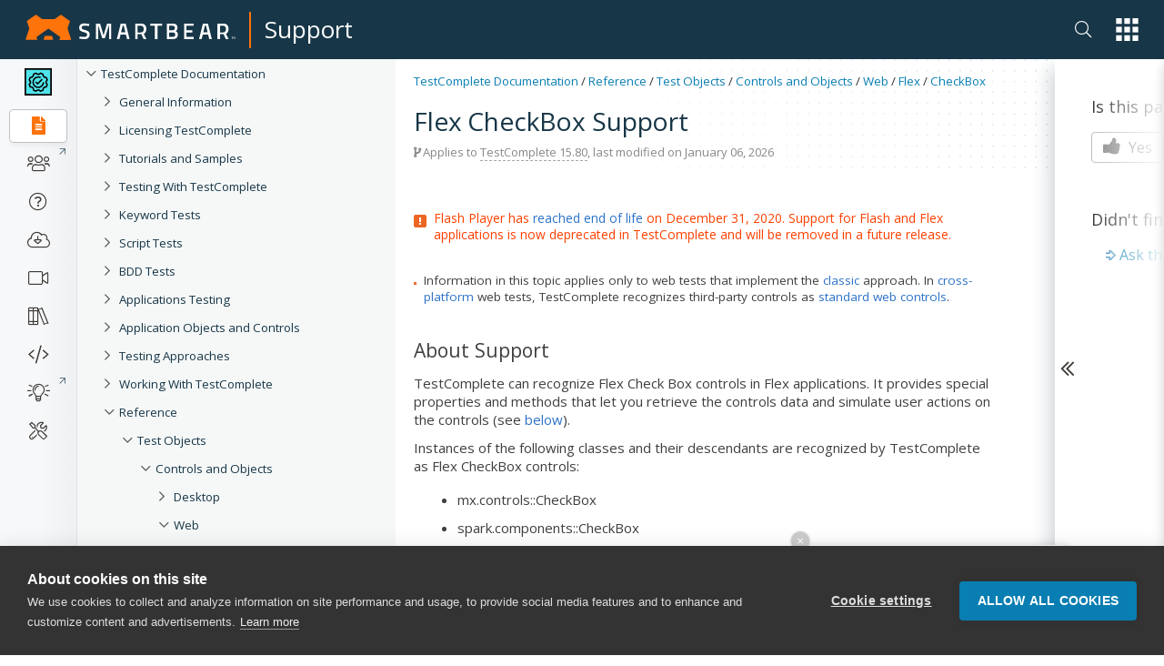

--- FILE ---
content_type: text/html; charset=utf-8
request_url: https://support.smartbear.com/testcomplete/docs/reference/test-objects/controls/web/flex/check-box/index.html
body_size: 12713
content:
<!DOCTYPE html>
<html>
<head>
    <title>Flex CheckBox Support | TestComplete Documentation</title>
    <meta charset="UTF-8" />
    <meta name="description" content="Create and run automated tests for desktop, web and mobile (Android and iOS)  applications (.NET, C#, Visual Basic .NET, C++, Java, Delphi, C++Builder, Intel C++ and many others)." />
    <meta name="keywords" content="About support for,CheckBox,CheckBox controls,Flex CheckBox,Flex controls,automated testing, automated software testing, functional testing, functional tests, unit tests, unit testing, desktop testing, web testing, mobile testing, Android testing, iOS testing, C#, VB.NET, HTML testing, HTML5 testing, desktop testing, C# testing, VB.NET testing, C++ testing, Visual C++ testing, Java testing, Delphi testing, C++Builder testing" />
    <meta name="viewport" content="width=device-width, initial-scale=1" />
    <meta name="sb_product" content="TestComplete" />
    <meta name="sb_breadcrumb" content="Reference|Test Objects|Controls and Objects|Web|Flex|CheckBox|Support" />
    
    <link rel="stylesheet" href="/assets/docs/styles/stylesheet-brand.min.css?t=202511131339" />
    <link rel="stylesheet" href="/assets/docs/styles/stylesheet.min.css?t=202511131339" />
    <link rel="stylesheet" href="/testcomplete/docs/docs.min.css?t=202601061835" />
    <link rel="icon" type="image/png" href="/assets/docs/images/favicon.png" />

    <!-- webfonts -->
    <link href="https://fonts.googleapis.com/css?family=Open+Sans:300,400,400i,600,700|Roboto+Mono:400,400i" rel="stylesheet">

    <link href="https://netdna.bootstrapcdn.com/font-awesome/4.7.0/css/font-awesome.css" rel="stylesheet" />
    <link rel="stylesheet" href="https://pro.fontawesome.com/releases/v5.13.1/css/all.css" integrity="sha384-B9BoFFAuBaCfqw6lxWBZrhg/z4NkwqdBci+E+Sc2XlK/Rz25RYn8Fetb+Aw5irxa" crossorigin="anonymous">
</head>
<body class="white-nav">
    <!-- Google Tag Manager New -->
    <noscript>
        <iframe src="//www.googletagmanager.com/ns.html?id=GTM-NTGJQ9S"
                height="0" width="0" style="display:none;visibility:hidden"></iframe>
    </noscript>
    <script type="04b83443557b1e998b73ffbb-text/javascript">
        (function (w, d, s, l, i) {
            w[l] = w[l] || []; w[l].push({
                'gtm.start':
                new Date().getTime(), event: 'gtm.js'
            }); var f = d.getElementsByTagName(s)[0],
                j = d.createElement(s), dl = l != 'dataLayer' ? '&l=' + l : ''; j.async = true; j.src =
                    '//www.googletagmanager.com/gtm.js?id=' + i + dl; f.parentNode.insertBefore(j, f);
        })(window, document, 'script', 'dataLayer', 'GTM-NTGJQ9S');</script>
    <!-- End Google Tag Manager -->
    <div class="nocontent brand">
                    <div class="nav-main">
                <div class="container">
                    <nav class="main d-flex justify-content-between align-items-center">
                        <div class="sidebar-menu-icon"><i class="fas fa-bars"></i></div>
                        <span class="navbar-brand navbar-brand-global navbar-brand-global-center">
                            <a href="/">
                                <svg id="sb" xmlns="http://www.w3.org/2000/svg" width="230.829" height="28.58" viewBox="0 0 230.829 28.58">
                                <g id="Group_1" data-name="Group 1" transform="translate(59.052 9.958)">
                                    <path class="logo-text" data-name="Path 1" d="M129.454,22.838s-3.485-.4-4.929-.4c-2.091,0-3.187.747-3.187,2.241,0,1.593.9,1.992,3.834,2.788,3.585,1,4.879,1.942,4.879,4.879,0,3.734-2.34,5.377-5.726,5.377a34.61,34.61,0,0,1-5.577-.7l.3-2.241s3.386.448,5.128.448c2.141,0,3.087-.946,3.087-2.738,0-1.444-.8-1.942-3.386-2.589-3.685-.946-5.278-2.091-5.278-5.029,0-3.436,2.29-4.879,5.676-4.879a37.8,37.8,0,0,1,5.427.6Z" transform="translate(-118.6 -20)"></path>
                                    <path class="logo-text" data-name="Path 2" d="M155.3,20.3h4.68l3.834,13.344L167.648,20.3h4.631V37.727h-2.49V22.79h-.249l-4.282,13.941H162.37L158.088,22.79h-.249V37.727h-2.49L155.3,20.3Z" transform="translate(-137.027 -20.151)"></path>
                                    <path class="logo-text" data-name="Path 3" d="M275.3,20.3h12.946v2.49h-4.979V37.727h-2.987V22.79H275.3Z" transform="translate(-197.278 -20.151)"></path>
                                    <path class="logo-text" data-name="Path 4" d="M318.623,20.3c3.386,0,5.228,1.344,5.228,4.531,0,2.091-.647,3.137-2.041,3.884,1.494.6,2.44,1.743,2.44,4.083,0,3.485-2.141,4.929-5.427,4.929H312.3V20.3Zm-3.834,2.49v4.979h3.784c1.693,0,2.44-.9,2.44-2.589,0-1.643-.846-2.39-2.539-2.39Zm0,7.469v4.979h3.884c1.743,0,2.739-.5,2.739-2.539,0-1.942-1.444-2.44-2.788-2.44Z" transform="translate(-215.856 -20.151)"></path>
                                    <path class="logo-text" data-name="Path 5" d="M350.3,20.3h10.456v2.49H352.79v4.979h6.473v2.49H352.79v4.979h7.967v2.49H350.3Z" transform="translate(-234.935 -20.151)"></path>
                                    <path class="logo-text" data-name="Path 6" d="M387.382,20.3h5.527l4.232,17.427h-2.788l-1.245-4.979h-5.875l-1.245,4.979H383.2Zm.4,9.958h4.78l-1.743-7.469h-1.245Z" transform="translate(-251.454 -20.151)"></path>
                                    <path class="logo-text" data-name="Path 7" d="M426.287,32.25v5.477H423.3V20.3h6.622c3.784,0,5.776,2.241,5.776,6.025,0,2.44-1,4.73-2.788,5.577l2.838,5.826H432.71l-2.49-5.477Zm3.635-9.46h-3.635v7.469h3.685c2.091,0,2.888-1.992,2.888-3.784C432.86,24.532,431.914,22.79,429.922,22.79Z" transform="translate(-271.588 -20.151)"></path>
                                    <path class="logo-text" data-name="Path 8" d="M205.982,20.3h5.527l4.232,17.427h-2.788l-1.245-4.979h-5.875l-1.245,4.979H201.8Zm.4,9.958h4.78l-1.792-7.469h-1.245Z" transform="translate(-160.374 -20.151)"></path>
                                    <path class="logo-text" data-name="Path 9" d="M244.79,32.25v5.477H242.3V20.3h6.423c3.784,0,5.776,2.241,5.776,6.025,0,2.44-1,4.73-2.788,5.577l2.838,5.826h-3.037l-2.49-5.477Zm3.933-9.46H244.79v7.469h3.983c2.091,0,2.888-1.992,2.888-3.784C251.661,24.532,250.715,22.79,248.723,22.79Z" transform="translate(-180.709 -20.151)"></path>
                                </g>
                                <path class="logo-icon" data-name="Path 10" d="M29.177,24.049H21.211L19.817,28.53h10.7ZM50.388,28.53l-4.133-12.9,2.689-8.315L38.986.05l-7.07,5.079H18.472L11.452,0,1.494,7.269l2.689,8.365L0,28.53H13.095l-1-3.236,13.095-9.56,13.095,9.61-1,3.236,13.095-.05Z"></path>
                                <path class="logo-text" data-name="Path 11" d="M456,52.741h-.349V50.9H455v-.3h1.593v.3H456v1.842Z" transform="translate(-228.453 -25.406)"></path>
                                <path class="logo-text" data-name="Path 12" d="M460.1,52.741l-.6-1.792h0v1.792h-.3V50.6h.5l.6,1.693h0l.6-1.693h.5v2.141h-.349V51h0l-.647,1.792-.3-.05Z" transform="translate(-230.562 -25.406)"></path>
                                </svg></a><span class="navbar-brand-separator"></span><a class="navbar-brand-text" href="/">Support</a>
                        </span>
                        <div class="nav-group">

                            <ul class="nav app-switch">
                                <li class="nav-item nav-item-search"> 
                                    <a href="#" class="nav-link header-search-ico sb-search-ico">
                                        <i class="fal fa-search"></i>
                                    </a>                        
                                </li>                    
                                <li class="nav-item dropdown" id="global-nav">
                                    <a onClick="if (!window.__cfRLUnblockHandlers) return false; {this.handleAppSwitchClick}" class="nav-link dropdown-toggle" data-toggle="dropdown" href="#" role="button" aria-haspopup="true" aria-expanded="false" data-cf-modified-04b83443557b1e998b73ffbb-="">
                                        <svg xmlns="http://www.w3.org/2000/svg" width="34.653" height="35.643" viewBox="0 0 34.653 35.643">
                                            <g class="app-switcher-grid" data-name="Group 19" transform="translate(-1201 -16)">
                                                <rect id="Rectangle_70" data-name="Rectangle 70" width="8.911" height="8.911" transform="translate(1201 16)"></rect>
                                                <rect id="Rectangle_70-2" data-name="Rectangle 70" width="8.911" height="8.911" transform="translate(1213.871 16)"></rect>
                                                <rect id="Rectangle_70-3" data-name="Rectangle 70" width="8.911" height="8.911" transform="translate(1226.742 16)"></rect>
                                                <rect id="Rectangle_70-4" data-name="Rectangle 70" width="8.911" height="8.911" transform="translate(1201 29.366)"></rect>
                                                <rect id="Rectangle_70-5" data-name="Rectangle 70" width="8.911" height="8.911" transform="translate(1213.871 29.366)"></rect>
                                                <rect id="Rectangle_70-6" data-name="Rectangle 70" width="8.911" height="8.911" transform="translate(1226.742 29.366)"></rect>
                                                <rect id="Rectangle_70-7" data-name="Rectangle 70" width="8.911" height="8.911" transform="translate(1201 42.732)"></rect>
                                                <rect id="Rectangle_70-8" data-name="Rectangle 70" width="8.911" height="8.911" transform="translate(1213.871 42.732)"></rect>
                                                <rect id="Rectangle_70-9" data-name="Rectangle 70" width="8.911" height="8.911" transform="translate(1226.742 42.732)"></rect>
                                            </g>
                                        </svg></a>
                                    <div ref={this.appSwitchDropDown} class="dropdown-menu app-switch-dropdown">
                                        <span class="h3">Switch To: </span>
                                        <div class="dropdown-item dropdown-sub-dropdown">
                                            <a href="https://smartbear.com/"><img src="/smartbear/assets/img/nav-icons/Global-Nav-SB-SB.svg" alt='SmartBear'/>SmartBear.com</a>
                                        <div class="toggle-opts"><button class="toggle-dots"><i class="fa fa-ellipsis-v"></i></button><div class="toggle-dropdown"><a href="https://smartbear.com/" target="_blank" rel="noopener noreferrer">Open in new tab</a></div></div></div>
                                        <div class="dropdown-item dropdown-sub-dropdown">
                                            <a href="https://smartbear.com/academy/"><img src="/smartbear/assets/img/nav-icons/Global-Nav-SB-Academy.svg" alt='Academy'/>Academy</a>
                                        <div class="toggle-opts"><button class="toggle-dots"><i class="fa fa-ellipsis-v"></i></button><div class="toggle-dropdown"><a href="https://smartbear.com/academy/" target="_blank" rel="noopener noreferrer">Open in new tab</a></div></div></div>
                                        <div class="dropdown-item dropdown-sub-dropdown">
                                            <a href="https://community.smartbear.com"><img src="/smartbear/assets/img/nav-icons/Global-Nav-SB-Community.svg" alt='Community'/>Community</a>
                                        <div class="toggle-opts"><button class="toggle-dots"><i class="fa fa-ellipsis-v"></i></button><div class="toggle-dropdown"><a href="https://community.smartbear.com" target="_blank" rel="noopener noreferrer">Open in new tab</a></div></div></div>
                                        <div class="dropdown-item dropdown-sub-dropdown">
                                            <a href="https://my.smartbear.com/login.asp"><img src="/smartbear/assets/img/nav-icons/Global-Nav-SB-License-Portal.svg" alt='License Portal'/>License Portal</a>
                                        <div class="toggle-opts"><button class="toggle-dots"><i class="fa fa-ellipsis-v"></i></button><div class="toggle-dropdown"><a href="https://my.smartbear.com/login.asp" target="_blank" rel="noopener noreferrer">Open in new tab</a></div></div></div>
                                        <div class="dropdown-item dropdown-sub-dropdown">
                                            <a href="https://smartbear.com/store/"><img src="/smartbear/assets/img/nav-icons/Global-Nav-SB-Store.svg" alt='Store'/>Store</a>
                                        <div class="toggle-opts"><button class="toggle-dots"><i class="fa fa-ellipsis-v"></i></button><div class="toggle-dropdown"><a href="https://smartbear.com/store/" target="_blank" rel="noopener noreferrer">Open in new tab</a></div></div></div>
                                        <span class="separator"></span>
                                        <span class="h3">Other SmartBear Tools: </span>
                                        <a class="dropdown-item property-link" href="https://crossbrowsertesting.com" target="_blank" rel="noopener noreferrer"><img alt="CrossBrowserTesting.com" src="/smartbear/assets/img/logos/CBT_Full_CLR.svg"/></a>
                                        <a class="dropdown-item property-link" href="https://cucumber.io/tools/cucumberstudio/" target="_blank" rel="noopener noreferrer"><img alt="Cucumber.io" src="/smartbear/assets/img/logos/CUS_Full-CLR.svg" /></a>
                                        <a class="dropdown-item property-link" href="https://loadninja.com" target="_blank" rel="noopener noreferrer"><img alt="LoadNinja.com" src="/smartbear/assets/img/logos/LN_Full_CLR.svg"/></a>
                                        <a class="dropdown-item property-link" href="https://www.soapui.org" target="_blank" rel="noopener noreferrer"><img alt="SoapUI.org" src="/smartbear/assets/img/logos/SU_Full_CLR.svg"/></a>
                                        <a class="dropdown-item property-link" href="https://swagger.io" target="_blank" rel="noopener noreferrer"><img alt="Swagger.io" src="/smartbear/assets/img/logos/SW_Full_CLR.svg"/></a>
                                        <a class="dropdown-item property-link" href="https://getzephyr.com" target="_blank" rel="noopener noreferrer"><img alt="GetZephyr.com" src="/smartbear/assets/img/logos/ZE_Full_CLR.svg"/></a>
                                    </div>
                                </li>
                            </ul>
                        </div>
                        <a href="#" class="app-switch-toggle">
                            <div class="app-switch">
                                <svg xmlns="http://www.w3.org/2000/svg" width="34.653" height="35.643" viewBox="0 0 34.653 35.643">
                                    <g class="app-switcher-grid" data-name="Group 19" transform="translate(-1201 -16)">
                                        <rect id="Rectangle_70" data-name="Rectangle 70" width="8.911" height="8.911" transform="translate(1201 16)"></rect>
                                        <rect id="Rectangle_70-2" data-name="Rectangle 70" width="8.911" height="8.911" transform="translate(1213.871 16)"></rect>
                                        <rect id="Rectangle_70-3" data-name="Rectangle 70" width="8.911" height="8.911" transform="translate(1226.742 16)"></rect>
                                        <rect id="Rectangle_70-4" data-name="Rectangle 70" width="8.911" height="8.911" transform="translate(1201 29.366)"></rect>
                                        <rect id="Rectangle_70-5" data-name="Rectangle 70" width="8.911" height="8.911" transform="translate(1213.871 29.366)"></rect>
                                        <rect id="Rectangle_70-6" data-name="Rectangle 70" width="8.911" height="8.911" transform="translate(1226.742 29.366)"></rect>
                                        <rect id="Rectangle_70-7" data-name="Rectangle 70" width="8.911" height="8.911" transform="translate(1201 42.732)"></rect>
                                        <rect id="Rectangle_70-8" data-name="Rectangle 70" width="8.911" height="8.911" transform="translate(1213.871 42.732)"></rect>
                                        <rect id="Rectangle_70-9" data-name="Rectangle 70" width="8.911" height="8.911" transform="translate(1226.742 42.732)"></rect>
                                    </g>
                                </svg>
                            </div>
                        </a>
                    </nav>
                </div>
            </div>
            <div class="nav-main-fake"></div>
            <div class="nav-overlay"></div>
    </div>
    <div class="page-container">
        <div class="fake-header"></div>
        <div class="doc-container">

                <!-- sidebar -->
                <div class="doc-sidebar">                    
                    <div id="sidebarfake"></div>
                    <div id="sidebar" class="fixed">
                        <div id="sidebar-support"></div>
                        <div id="sidebar-content">
                            <div id="tree"></div>
                        </div>
                    </div>
                </div>
                <!-- main area -->
                <div class="doc-page  ver-latest" data-test-id="1">

                    <div class="doc-page-announcement" id="productZephyrSquad" style="display:none;">Migrating to Jira Cloud? Join Dec 1<sup>st</sup> webinar for strategies & tips. <a href="https://bit.ly/30pPNq5" target="_blank" rel="noopener noreferrer" class="doc-page-announcement-link">Learn more</a></div>

					<div class="doc-page-announcement" id="productTestComplete" style="display:none;"><a href="https://smartbear.zoom.us/webinar/register/8616153693294/WN_DdDeNnFSTSK4iVzb37iQ0A" target="_blank" rel="noopener noreferrer" class="doc-page-announcement-link">Join the TestComplete Introductory Training on March 22</a> to get started with the product easily</div>					 
				
                    <div class="doc-page-header">
                        <div class="doc-page-header-breadcrumb"></div>

                        <div class="doc-page-header-announce" id="productZephyrScale" style="display:none;">
                            <a href="https://smartbear.com/lp/zephyr-scale-all-star-program/?utm_source=docs&utm_campaign=allstars&utm_medium=ann" target="_blank">Calling Zephyr Scale users to contribute to the product and community</a>
                        </div>

                        <h1>Flex CheckBox Support</h1>

                        <div class="tree-button">
                            <button class="btn btn-lg btn-primary" data-toggle="offcanvas"><i class="fa fa-bars"></i> Flex CheckBox Support</button>
                        </div>

                        <div class="doc-page-header-info doc-info"><i class="fa fa-code-fork"></i> Applies to <span>TestComplete 15.80</span>, last modified on January 06, 2026</div>
                    </div>
                    <div class="doc-page-inner">

                        <div class="doc-page-content">
                            <div id="doc-content">
                                
<!-- Topic start -->
<div id="sbTopicBody"><img src="/testcomplete/docs/_assets/commonImages/minus-btn.gif" style="display: none;"><img src="/testcomplete/docs/_assets/commonImages/minus-btn.gif" style="display: none;"><table class="aqObsoleteNoteTable">
<tr>
<td><img src="/testcomplete/docs/_assets/commonImages/pay-attention.gif" style="margin-top: 3px;"></td>
<td>Flash Player has <a href="https://www.adobe.com/products/flashplayer/end-of-life.html" target="_blank" rel="noopener noreferrer">reached end of life</a> on December 31, 2020. Support for Flash and Flex applications is now deprecated in TestComplete and will be removed in a future release.</td>
</tr>
</table>
<table class="aqAppliesToAppsNote">
<tbody>
<tr>
<td><img src="/testcomplete/docs/_assets/commonImages/pay-attention.gif" style="margin-top : 4px;"></td>
<td>Information in this topic applies only to web tests that implement the <a href="/testcomplete/docs/app-testing/web/general/about.html">classic</a> approach. In <a href="/testcomplete/docs/app-testing/web/cross-platform/index.html">cross-platform</a> web tests, TestComplete recognizes third-party controls as <a href="/testcomplete/docs/reference/test-objects/controls/web/general/list-of-web-objects.html">standard web controls</a>.</td>
</tr>
</tbody>
</table>
<H4>About Support</H4>
<P> TestComplete can recognize Flex Check Box controls in Flex applications. It provides special properties and methods that let you retrieve the controls data and simulate user actions on the controls (see <A HREF="#ID_Members">below</A>).</P>
<p>Instances of the following classes and their descendants are recognized by TestComplete as Flex CheckBox controls:</p>
<ul type="disc">
<li>
<p>mx.controls::CheckBox</p>
</li>
<li>
<p>spark.components::CheckBox</p>
</li>
</ul>
<H4>Supported Versions</H4>
<p>Supported component versions: Adobe Flex ver. 3.3, 3.4, 3.5, 3.6, 4.0, 4.1, 4.5, 4.6; Apache Flex ver. 4.9 - 4.14.</p>
<H4>Requirements</H4>
<p>Support for the Flex Check Box controls is implemented by the <a href="../../../../../../general-info/supported-technologies/controls/flex.html">Web Testing</a> plugin. This plugin is <b><i>installed and enabled</i></b> automatically as part of the TestComplete <a href="/testcomplete/docs/general-info/testcomplete-modules.html"><b>Web</b></a> module.</p>
<p>If you experience issues when working with the controls, select <a href="/testcomplete/docs/working-with/extending/installing.html">File &gt; Install Extensions</a> from the TestComplete main menu and check whether the plugin is active. (You can find the plugin in the <b>Web</b> group.) If the plugin is not available, run the TestComplete installation in the <i>Repair</i> mode.</p><a name="ID_RecCustomControls" id="ID_RecCustomControls"></a><h4>Recognizing Custom Controls</h4>
<div style="text-align : justified; ">
<p>If the class of your custom control is a descendant of one of the classes listed above, TestComplete recognizes your control as the Flex CheckBox control automatically.</p>
</div><A NAME="ID_Members"></A><H4>Members</H4>
<P>When testing Flex Check Box controls, you can use properties and methods specific to these controls, as well as properties and methods that TestComplete applies to onscreen objects. For the full list of available properties and methods, see the following topics:</P>
<DIV CLASS="aqIndent">
<P><a href="properties.html"><img src="/testcomplete/docs/_assets/commonImages/go.gif" border="0" class="aqInlineImg">Properties</a></P>
<P><a href="methods.html"><img src="/testcomplete/docs/_assets/commonImages/go.gif" border="0" class="aqInlineImg">Methods</a></P>
</DIV>
<h3 class="sbSeeAlso">See Also</h3>
<p class="sbSeeAlso"><a href="../../../../../../general-info/supported-technologies/controls/flex.html">Supported Flex Controls</a><br><a href="../../../../../../app-testing/web/flash-flex/index.html">Testing Flash and Flex Applications</a><br><a href="../../../../../../app-testing/web/air/index.html">Testing AIR Applications</a></p>
</div>

                            </div>
                        </div>

                        <div class="doc-page-menu">
                            <div id="right-menu">
                              
                                <div class="right-menu-arrow">
                                    <div class="ico"></div>
                                </div>
                                <div id="right-menu-content">
                                    <div class="right-menu-gradient">
                                    </div>

                                    <!-- TOC Article -->
                                    <div id="toc-wrap" class="right-menu-item">
                                        <div id="toc-article">
                                        </div>
                                    </div>

                                    <!-- Custom menu content -->
                                    <div id="right-menu-content-custom">
                                        
                                    </div>

                                    <!-- Feedback -->
                                    <div id="feedback" class="right-menu-item">
                                        <div class="feedback-content">
                                            <div class="feedback-options">
                                                <div class="right-menu-item-title">Is this page helpful?</div>
                                                <button class="feedback-btn feedback-yes">
                                                    <i class="fa fa-thumbs-up" aria-hidden="true"></i> Yes
                                                </button>
                                                <button class="feedback-btn feedback-no">
                                                    <i class="fa fa-thumbs-down" aria-hidden="true"></i> No
                                                </button>
                                            </div>
                                            <div class="feedback-comment">
                                                <div class="feedback-comment-overlay">
                                                    Thank you!
                                                </div>
                                                <div class="right-menu-item-title">Great! Do you have any comments?</div>
                                                <textarea class="feedback-comment-text" placeholder="Your opinion matters." maxlength="1000"></textarea>
                                                <div class="feedback-comment-limit">1000 characters max</div>
                                                <button class="feedback-btn feedback-submit">Send</button>
                                                <button class="feedback-btn feedback-submit-skip">Skip</button>
                                            </div>
                                        </div>
                                    </div>

                                    <!-- Community posts -->
                                    <div id="searchComponentRecSys"></div>
                                </div>
                            </div>
                        </div>

                    </div>
                </div><!-- /.col-xs-12 main -->

        </div><!--/.container-->
    </div><!--/.page-container-->


    <!-- Image preview dialog -->
    <div class="modal fade nocontent" id="imagemodal" tabindex="-1" role="dialog" aria-labelledby="myModalLabel" aria-hidden="true">
        <div class="modal-dialog">
            <div class="modal-content">
                <div class="modal-header">
                    <button type="button" class="close" data-dismiss="modal"><span aria-hidden="true">&times;</span><span class="sr-only">Close</span></button>
                    <h4 class="modal-title">&nbsp;</h4>
                </div>
                <div class="modal-body">
                    <img src="" id="imagepreview" />
                </div>
                <div class="modal-footer">
                    <div id="imagepreview-title"></div>
                </div>
            </div>
        </div>
    </div>

    <div class="nocontent brand">
        <div id="footer">
            
<footer class="tw-footer footer">
    <div class="_bg-neutral-14 _relative">
        <div class="_absolute _bottom-0 _right-0 _pointer-events-none"><svg fill="none" height="377"
                viewBox="0 0 604 377" width="604" xmlns="http://www.w3.org/2000/svg">
                <path
                    d="M388.806 332.894H283.228L264.496 392.993H407.537L388.806 332.894ZM672 392.993L616.601 215.422L652.385 100.709L519.31 0L425.579 70.9428H246.421L152.723 0L19.6149 100.709L55.3985 215.422L0 392.993H174.781L161.202 349.423L335.99 217.158L510.798 349.43L497.219 393L672 392.993Z"
                    fill="black" fill-opacity="0.08"></path>
            </svg></div>

        <div class="_mx-auto container _py-20 _px-4">
            <div class="xl:_grid xl:_grid-cols-3 xl:_gap-8 _pb-24">
                <div><svg fill="none" height="22" viewBox="0 0 167 22" width="167" xmlns="http://www.w3.org/2000/svg">
                        <g clip-path="url(#clip0_4_135)">
                            <path
                                d="M52.161 9.96105C52.161 9.96105 49.5564 9.65133 48.4785 9.65133C46.9154 9.65133 46.116 10.2321 46.116 11.3769C46.116 12.6158 46.7847 12.9081 48.9617 13.5287C51.6403 14.303 52.6072 15.0409 52.6072 17.3088C52.6072 20.2171 50.8591 21.4769 48.3477 21.4769C46.9481 21.4148 45.5552 21.2397 44.1815 20.9531L44.3862 19.228C44.3862 19.228 46.8972 19.5764 48.2181 19.5764C49.7986 19.5764 50.5241 18.8408 50.5241 17.4436C50.5241 16.3208 49.9476 15.9313 47.9945 15.447C45.2416 14.7114 44.0511 13.8376 44.0511 11.5313C44.0511 8.85573 45.7439 7.75079 48.292 7.75079C49.6464 7.80448 50.9952 7.95974 52.3282 8.21538L52.161 9.96105Z"
                                fill="white"></path>
                            <path
                                d="M57.5593 7.98425H61.1498L63.9955 18.3557L66.8412 7.98425H70.4495V21.2636H68.3664V9.78684H68.2568L65.0746 20.7208H62.9164L59.7338 9.78684H59.6224V21.2636H57.5575L57.5593 7.98425Z"
                                fill="white"></path>
                            <path d="M102.426 7.98425H111.726V9.90299H108.136V21.2636H106.053V9.90299H102.426V7.98425Z"
                                fill="white"></path>
                            <path
                                d="M120.71 7.98425C123.24 7.98425 124.598 8.97266 124.598 11.435C124.598 13.044 124.115 13.8384 123.091 14.4203C124.189 14.8659 124.914 15.6801 124.914 17.5024C124.914 20.2171 123.333 21.2636 120.859 21.2636H115.874V7.98425H120.71ZM117.939 9.84491V13.6448H120.673C121.939 13.6448 122.496 12.9867 122.496 11.6866C122.496 10.409 121.865 9.84491 120.599 9.84491H117.939ZM117.939 15.4675V19.403H120.748C122.031 19.403 122.794 18.9771 122.794 17.3863C122.794 15.8741 121.716 15.4675 120.71 15.4675H117.939Z"
                                fill="white"></path>
                            <path
                                d="M130.032 7.98425H138.068V9.86466H132.097V13.6251H136.951V15.4675H132.097V19.3639H138.068V21.2636H130.032V7.98425Z"
                                fill="white"></path>
                            <path
                                d="M145.471 7.98425H149.583L152.745 21.2636H150.661L149.72 17.3673H145.333L144.392 21.2636H142.327L145.471 7.98425ZM145.746 15.4675H149.32L148.001 9.78684H147.072L145.746 15.4675Z"
                                fill="white"></path>
                            <path
                                d="M159.403 17.3282V21.2636H157.339V7.98425H162.176C164.984 7.98425 166.491 9.6614 166.491 12.6076C166.491 14.488 165.765 16.1846 164.408 16.8435L166.51 21.2636H164.24L162.398 17.3282H159.403ZM162.176 9.84491H159.404V15.4675H162.213C163.775 15.4675 164.37 14.0033 164.37 12.6274C164.37 11.1148 163.663 9.84491 162.176 9.84491Z"
                                fill="white"></path>
                            <path
                                d="M78.0954 7.98425H82.2055L85.3676 21.2636H83.2845L82.3437 17.3673H77.9568L77.0163 21.2636H74.9518L78.0954 7.98425ZM78.3695 15.4675H81.9421L80.6235 9.78684H79.6948L78.3695 15.4675Z"
                                fill="white"></path>
                            <path
                                d="M92.0278 17.3282V21.2636H89.9629V7.98425H94.7996C97.6077 7.98425 99.1143 9.6614 99.1143 12.6076C99.1143 14.488 98.3889 16.1846 97.0312 16.8435L99.1333 21.2636H96.8641L95.0224 17.3282H92.0278ZM94.7996 9.84491H92.0278V15.4675H94.8367C96.399 15.4675 96.9941 14.0033 96.9941 12.6274C96.9941 11.1148 96.2876 9.84491 94.7996 9.84491Z"
                                fill="white"></path>
                            <path
                                d="M21.75 18.6356H15.8439L14.796 22H22.7978L21.75 18.6356ZM37.592 22L34.493 12.0594L36.4947 5.63773L29.0505 0L23.807 3.97142H13.7849L8.54338 0L1.09727 5.63773L3.09902 12.0594L0 22H9.77734L9.01772 19.5609L18.7954 12.1566L28.5743 19.5613L27.8146 22.0004L37.592 22Z"
                                fill="#FF730B"></path>
                        </g>
                        <defs>
                            <clipPath id="clip0_4_135">
                                <rect fill="white" height="22" width="167"></rect>
                            </clipPath>
                        </defs>
                    </svg>

                    <p class="_mt-7 _text-xs _font-bold _text-accent-1 _font-open-sans _uppercase">Contact us</p>

                    <ul class="_mt-3 _space-y-3">
                        <li class="_text-sm _flex _gap-2"><i class="_text-neutral-10">USA</i> <span
                                class="_text-neutral-5">+1 617-684-2600</span></li>
                        <li class="_text-sm _flex _gap-2"><i class="_text-neutral-10">EUR</i> <span
                                class="_text-neutral-5">+353 91 398300</span></li>
                        <li class="_text-sm _flex _gap-2"><i class="_text-neutral-10">AUS</i> <span
                                class="_text-neutral-5">+61 391929960 </span></li>
                    </ul>
                </div>

                <div class="_mt-10 _grid _grid-cols-2 _gap-8 xl:_col-span-2 xl:_mt-0">
                    <div class="md:_grid md:_grid-cols-2 md:_gap-8">
                        <div>
                            <p class="_text-xs _font-bold _text-accent-1 _font-open-sans _uppercase">Company</p>

                            <ul class="_mt-3 _space-y-3">
                                <li class="_text-sm"><a class="_group _text-neutral-5 hover:_text-accent-1 _no-underline _transition-colors _duration-200 _ease-in-out"
                                        href="https://smartbear.com/company/about-us/" rel="noopener noreferrer" target="_blank">About<span class="external-link-arrow _text-neutral-10 group-hover:_text-accent-1"></span></a></li>
                                <li class="_text-sm"><a class="_group _text-neutral-5 hover:_text-accent-1 _no-underline _transition-colors _duration-200 _ease-in-out"
                                        href="https://smartbear.com/company/careers/" rel="noopener noreferrer" target="_blank">Careers<span class="external-link-arrow _text-neutral-10 group-hover:_text-accent-1"></span></a></li>
                                <li class="_text-sm"><a class="_group _text-neutral-5 hover:_text-accent-1 _no-underline _transition-colors _duration-200 _ease-in-out"
                                        href="https://smartbear.com/contact-us/" rel="noopener noreferrer" target="_blank">Contact Us<span class="external-link-arrow _text-neutral-10 group-hover:_text-accent-1"></span></a></li>
                                <li class="_text-sm"><a class="_group _text-neutral-5 hover:_text-accent-1 _no-underline _transition-colors _duration-200 _ease-in-out"
                                        href="https://smartbear.com/company/news/" rel="noopener noreferrer" target="_blank">Newsroom<span class="external-link-arrow _text-neutral-10 group-hover:_text-accent-1"></span></a></li>
                                <li class="_text-sm"><a class="_group _text-neutral-5 hover:_text-accent-1 _no-underline _transition-colors _duration-200 _ease-in-out"
                                        href="https://smartbear.com/partners/overview/" rel="noopener noreferrer" target="_blank">Partners<span class="external-link-arrow _text-neutral-10 group-hover:_text-accent-1"></span></a></li>
                                <li class="_text-sm"><a class="_group _text-neutral-5 hover:_text-accent-1 _no-underline _transition-colors _duration-200 _ease-in-out"
                                        href="https://smartbear.com/company/responsibility/" rel="noopener noreferrer" target="_blank">Responsibility<span class="external-link-arrow _text-neutral-10 group-hover:_text-accent-1"></span></a></li>
                            </ul>
                        </div>

                        <div class="_mt-10 md:_mt-0">
                            <p class="_text-xs _font-bold _text-accent-1 _font-open-sans _uppercase">Resources</p>

                            <ul class="_mt-3 _space-y-3">
                                <li class="_text-sm"><a class="_group _text-neutral-5 hover:_text-accent-1 _no-underline _transition-colors _duration-200 _ease-in-out"
                                        href="https://smartbear.com/academy/" rel="noopener noreferrer" target="_blank">Academy<span class="external-link-arrow _text-neutral-10 group-hover:_text-accent-1"></span></a></li>
                                <li class="_text-sm"><a class="_group _text-neutral-5 hover:_text-accent-1 _no-underline _transition-colors _duration-200 _ease-in-out"
                                        href="https://community.smartbear.com/" rel="noopener noreferrer" target="_blank">Community<span class="external-link-arrow _text-neutral-10 group-hover:_text-accent-1"></span></a></li>
                                <li class="_text-sm"><a class="_group _text-neutral-5 hover:_text-accent-1 _no-underline _transition-colors _duration-200 _ease-in-out"
                                        href="https://smartbear.com/resources/" rel="noopener noreferrer" target="_blank">Resource Center<span class="external-link-arrow _text-neutral-10 group-hover:_text-accent-1"></span></a></li>
                                <li class="_text-sm"><a class="_text-neutral-5 hover:_text-accent-1 _no-underline _transition-colors _duration-200 _ease-in-out"
                                        href="https://support.smartbear.com/">Support</a></li>
                            </ul>
                        </div>
                    </div>

                    <div class="md:_grid md:_grid-cols-2 md:_gap-8">
                        <div>
                            <p class="_text-xs _font-bold _text-accent-1 _font-open-sans _uppercase">Products</p>

                            <ul class="_mt-3 _space-y-3">
                                <li class="_text-sm"><a class="_group _text-neutral-5 hover:_text-accent-1 _no-underline _transition-colors _duration-200 _ease-in-out"
                                        href="https://swagger.io/product/" rel="noopener noreferrer" target="_blank">Swagger<span class="external-link-arrow _text-neutral-10 group-hover:_text-accent-1"></span></a></li>
                                <li class="_text-sm"><a class="_group _text-neutral-5 hover:_text-accent-1 _no-underline _transition-colors _duration-200 _ease-in-out"
                                        href="https://www.bugsnag.com/" rel="noopener noreferrer" target="_blank">BugSnag<span class="external-link-arrow _text-neutral-10 group-hover:_text-accent-1"></span></a></li>
                                <li class="_text-sm"><a class="_group _text-neutral-5 hover:_text-accent-1 _no-underline _transition-colors _duration-200 _ease-in-out"
                                        href="https://smartbear.com/product/testcomplete/" rel="noopener noreferrer" target="_blank">TestComplete<span class="external-link-arrow _text-neutral-10 group-hover:_text-accent-1"></span></a></li>
                                <li class="_text-sm"><a class="_group _text-neutral-5 hover:_text-accent-1 _no-underline _transition-colors _duration-200 _ease-in-out"
                                        href="https://smartbear.com/product/ready-api/" rel="noopener noreferrer" target="_blank">ReadyAPI<span class="external-link-arrow _text-neutral-10 group-hover:_text-accent-1"></span></a></li>
                                <li class="_text-sm"><a class="_group _text-neutral-5 hover:_text-accent-1 _no-underline _transition-colors _duration-200 _ease-in-out"
                                        href="https://smartbear.com/test-management/zephyr-enterprise/" rel="noopener noreferrer" target="_blank">Zephyr <span class="_whitespace-nowrap">Enterprise<span class="external-link-arrow _text-neutral-10 group-hover:_text-accent-1"></span> </span></a></li>
                                <li class="_text-sm"><a class="_group _text-neutral-5 hover:_text-accent-1 _no-underline _transition-colors _duration-200 _ease-in-out"
                                        href="https://smartbear.com/product/" rel="noopener noreferrer" target="_blank">View All <span class="_whitespace-nowrap">Products<span class="external-link-arrow _text-neutral-10 group-hover:_text-accent-1"></span> </span></a></li>
                            </ul>
                        </div>

                        <div class="_mt-10 md:_mt-0">
                            <p class="_text-xs _font-bold _text-accent-1 _font-open-sans _uppercase">Legal</p>

                            <ul class="_mt-3 _space-y-3">
                                <li class="_text-sm"><a class="_group _text-neutral-5 hover:_text-accent-1 _no-underline _transition-colors _duration-200 _ease-in-out"
                                        href="https://smartbear.com/privacy/" rel="noopener noreferrer" target="_blank">Privacy<span class="external-link-arrow _text-neutral-10 group-hover:_text-accent-1"></span></a></li>
                                <li class="_text-sm"><a class="_group _text-neutral-5 hover:_text-accent-1 _no-underline _transition-colors _duration-200 _ease-in-out"
                                        href="https://smartbear.com/security/" rel="noopener noreferrer" target="_blank">Security<span class="external-link-arrow _text-neutral-10 group-hover:_text-accent-1"></span></a></li>
                                <li class="_text-sm"><a class="_group _text-neutral-5 hover:_text-accent-1 _no-underline _transition-colors _duration-200 _ease-in-out"
                                        href="https://smartbear.com/terms-of-use/" rel="noopener noreferrer" target="_blank">Terms of Use<span class="external-link-arrow _text-neutral-10 group-hover:_text-accent-1"></span></a></li>
                                <li class="_text-sm"><a class="_group _text-neutral-5 hover:_text-accent-1 _no-underline _transition-colors _duration-200 _ease-in-out"
                                        href="https://smartbear.com/website-terms-of-use/" rel="noopener noreferrer" target="_blank">Website Terms of <span class="_whitespace-nowrap">Use<span class="external-link-arrow _text-neutral-10 group-hover:_text-accent-1"></span> </span></a></li>
                            </ul>
                        </div>
                    </div>
                </div>
            </div>

            <div class="_border-t _border-neutral-12 _pt-7 md:_flex md:_items-center md:_justify-between">
                <div class="_flex _gap-x-6 md:_order-2"><a
                        class="_group _text-neutral-5 hover:_text-neutral-10 _flex _items-center"
                        href="https://www.facebook.com/smartbear" target="_blank"><span
                            class="_sr-only">Facebook</span><svg
                            class="_fill-accent-1 group-hover:_fill-neutral-1" fill="none" height="20"
                            viewBox="0 0 20 20" width="20" xmlns="http://www.w3.org/2000/svg">
                            <g clip-path="url(#clip0_4_199)">
                                <path
                                    d="M8.35 19.9084C3.6 19.0584 0 14.9584 0 10.0084C0 4.50842 4.5 0.00842285 10 0.00842285C15.5 0.00842285 20 4.50842 20 10.0084C20 14.9584 16.4 19.0584 11.65 19.9084L11.1 19.4584H8.9L8.35 19.9084Z"
                                    fill="inherit"></path>
                                <path
                                    d="M13.9 12.8084L14.35 10.0084H11.7V8.05845C11.7 7.25845 12 6.65845 13.2 6.65845H14.5V4.10845C13.8 4.00845 13 3.90845 12.3 3.90845C10 3.90845 8.40002 5.30845 8.40002 7.80845V10.0084H5.90002V12.8084H8.40002V19.8584C8.95002 19.9584 9.50002 20.0084 10.05 20.0084C10.6 20.0084 11.15 19.9584 11.7 19.8584V12.8084H13.9Z"
                                    fill="#212529"></path>
                            </g>
                            <defs>
                                <clipPath id="clip0_4_199">
                                    <rect fill="white" height="20" transform="translate(0 0.00842285)" width="20">
                                    </rect>
                                </clipPath>
                            </defs>
                        </svg></a><a class="_group _text-neutral-5 hover:_text-neutral-10 _flex _items-center"
                        href="https://www.instagram.com/smartbear_software/" target="_blank"><span
                            class="_sr-only">Instagram</span><svg
                            class="_fill-accent-1 group-hover:_fill-neutral-1" fill="none" height="20"
                            viewBox="0 0 20 20" width="20" xmlns="http://www.w3.org/2000/svg">
                            <g clip-path="url(#clip0_14_12)">
                                <path
                                    d="M10.0009 0.00866699C7.28508 0.00866699 6.94424 0.0205423 5.87756 0.0690845C4.81297 0.117835 4.08629 0.286378 3.45045 0.533673C2.79274 0.789092 2.23481 1.13076 1.67898 1.68681C1.12272 2.24265 0.78105 2.80057 0.524797 3.45808C0.276878 4.09413 0.108126 4.82101 0.0602089 5.88519C0.0125 6.95186 0 7.29291 0 10.0088C0 12.7246 0.0120837 13.0644 0.0604175 14.1311C0.109376 15.1957 0.27792 15.9224 0.525006 16.5582C0.780633 17.2159 1.1223 17.7739 1.67835 18.3297C2.23398 18.8859 2.7919 19.2285 3.4492 19.4839C4.08546 19.7312 4.81234 19.8997 5.87673 19.9485C6.94341 19.997 7.28403 20.0089 9.99969 20.0089C12.7158 20.0089 13.0556 19.997 14.1222 19.9485C15.1868 19.8997 15.9143 19.7312 16.5506 19.4839C17.2081 19.2285 17.7652 18.8859 18.3208 18.3297C18.8771 17.7739 19.2187 17.2159 19.475 16.5584C19.7208 15.9224 19.8896 15.1955 19.9396 14.1313C19.9875 13.0646 20 12.7246 20 10.0088C20 7.29291 19.9875 6.95207 19.9396 5.8854C19.8896 4.8208 19.7208 4.09413 19.475 3.45829C19.2187 2.80057 18.8771 2.24265 18.3208 1.68681C17.7646 1.13055 17.2083 0.788884 16.55 0.533673C15.9125 0.286378 15.1854 0.117835 14.1208 0.0690845C13.0541 0.0205423 12.7145 0.00866699 9.99781 0.00866699H10.0009ZM9.10385 1.81077C9.3701 1.81035 9.66718 1.81077 10.0009 1.81077C12.671 1.81077 12.9874 1.82035 14.0418 1.86827C15.0168 1.91285 15.546 2.07577 15.8985 2.21265C16.3652 2.3939 16.6979 2.61057 17.0477 2.96057C17.3977 3.31058 17.6143 3.64391 17.796 4.11058C17.9329 4.46267 18.096 4.99184 18.1404 5.96685C18.1883 7.02103 18.1987 7.3377 18.1987 10.0065C18.1987 12.6753 18.1883 12.9919 18.1404 14.0461C18.0958 15.0211 17.9329 15.5503 17.796 15.9024C17.6148 16.369 17.3977 16.7013 17.0477 17.0511C16.6977 17.4011 16.3654 17.6178 15.8985 17.7991C15.5464 17.9366 15.0168 18.0991 14.0418 18.1436C12.9876 18.1916 12.671 18.202 10.0009 18.202C7.3307 18.202 7.01424 18.1916 5.96006 18.1436C4.98505 18.0986 4.45588 17.9357 4.10317 17.7989C3.6365 17.6176 3.30316 17.4009 2.95316 17.0509C2.60315 16.7009 2.38648 16.3684 2.20481 15.9015C2.06794 15.5495 1.90481 15.0203 1.86044 14.0453C1.81252 12.9911 1.80294 12.6744 1.80294 10.004C1.80294 7.33353 1.81252 7.01853 1.86044 5.96435C1.90502 4.98934 2.06794 4.46017 2.20481 4.10767C2.38607 3.641 2.60315 3.30766 2.95316 2.95766C3.30316 2.60765 3.6365 2.39098 4.10317 2.20931C4.45567 2.07181 4.98505 1.90931 5.96006 1.86452C6.88257 1.82285 7.24008 1.81035 9.10385 1.80827V1.81077ZM15.3389 3.4712C14.6764 3.4712 14.1389 4.00808 14.1389 4.6708C14.1389 5.33331 14.6764 5.87081 15.3389 5.87081C16.0014 5.87081 16.5389 5.33331 16.5389 4.6708C16.5389 4.00829 16.0014 3.47079 15.3389 3.47079V3.4712ZM10.0009 4.8733C7.16487 4.8733 4.86547 7.1727 4.86547 10.0088C4.86547 12.8448 7.16487 15.1432 10.0009 15.1432C12.837 15.1432 15.1356 12.8448 15.1356 10.0088C15.1356 7.1727 12.837 4.8733 10.0009 4.8733ZM10.0009 6.6754C11.8418 6.6754 13.3343 8.16771 13.3343 10.0088C13.3343 11.8496 11.8418 13.3421 10.0009 13.3421C8.15988 13.3421 6.66757 11.8496 6.66757 10.0088C6.66757 8.16771 8.15988 6.6754 10.0009 6.6754Z"
                                    fill="inherit"></path>
                            </g>
                            <defs>
                                <clipPath id="clip0_14_12">
                                    <rect fill="white" height="19.9994" transform="translate(0 0.00866699)" width="20">
                                    </rect>
                                </clipPath>
                            </defs>
                        </svg></a><a class="_group _text-neutral-5 hover:_text-neutral-10 _flex _items-center"
                        href="https://www.linkedin.com/company/smartbear/" target="_blank"><span
                            class="_sr-only">Linkedin</span><svg
                            class="_fill-accent-1 group-hover:_fill-neutral-1" fill="none" height="20"
                            viewBox="0 0 20 20" width="20" xmlns="http://www.w3.org/2000/svg">
                            <g clip-path="url(#clip0_4_202)">
                                <path clipRule="evenodd"
                                    d="M2.22222 20.0084H17.7778C19.0051 20.0084 20 19.0135 20 17.7862V2.23065C20 1.00335 19.0051 0.00842285 17.7778 0.00842285H2.22222C0.994923 0.00842285 0 1.00335 0 2.23065V17.7862C0 19.0135 0.994923 20.0084 2.22222 20.0084Z"
                                    fill="inherit" fill-rule="evenodd"></path>
                                <path clipRule="evenodd"
                                    d="M17.2223 17.2307H14.2544V12.1757C14.2544 10.7898 13.7278 10.0153 12.6308 10.0153C11.4374 10.0153 10.814 10.8213 10.814 12.1757V17.2307H7.95376V7.60107H10.814V8.89818C10.814 8.89818 11.674 7.30687 13.7174 7.30687C15.76 7.30687 17.2223 8.55416 17.2223 11.1338V17.2307ZM4.54154 6.34015C3.56729 6.34015 2.77783 5.54449 2.77783 4.5632C2.77783 3.58191 3.56729 2.78625 4.54154 2.78625C5.51579 2.78625 6.30478 3.58191 6.30478 4.5632C6.30478 5.54449 5.51579 6.34015 4.54154 6.34015ZM3.06465 17.2307H6.04711V7.60107H3.06465V17.2307Z"
                                    fill="#212529" fill-rule="evenodd"></path>
                            </g>
                            <defs>
                                <clipPath id="clip0_4_202">
                                    <rect fill="white" height="20" transform="translate(0 0.00842285)" width="20">
                                    </rect>
                                </clipPath>
                            </defs>
                        </svg></a><a class="_group _text-neutral-5 hover:_text-neutral-10 _flex _items-center"
                        href="https://x.com/smartbear" target="_blank"><span class="_sr-only">X</span><svg
                            class="_fill-accent-1 group-hover:_fill-neutral-1" fill="none" height="21"
                            viewBox="0 0 20 21" width="20" xmlns="http://www.w3.org/2000/svg">
                            <g clip-path="url(#clip0_4_206)">
                                <path
                                    d="M11.9047 8.47667L19.3513 0H17.5873L11.1187 7.35867L5.956 0H0L7.80867 11.1287L0 20.0167H1.764L8.59067 12.244L14.044 20.0167H20M2.40067 1.30267H5.11067L17.586 18.778H14.8753"
                                    fill="inherit"></path>
                            </g>
                            <defs>
                                <clipPath id="clip0_4_206">
                                    <rect fill="white" height="20.0167" width="20"></rect>
                                </clipPath>
                            </defs>
                        </svg></a><a class="_group _text-neutral-5 hover:_text-neutral-10 _flex _items-center"
                        href="https://www.youtube.com/user/SmartBearSoftware" target="_blank"><span
                            class="_sr-only">YouTube</span><svg
                            class="_fill-accent-1 group-hover:_fill-neutral-1" fill="none" height="14"
                            viewBox="0 0 20 14" width="20" xmlns="http://www.w3.org/2000/svg">
                            <g clip-path="url(#clip0_4_209)">
                                <path
                                    d="M19.5819 2.19443C19.3514 1.33338 18.6747 0.656725 17.8137 0.426234C16.2546 0.00805677 10 0.00805664 10 0.00805664C10 0.00805664 3.74548 0.00805677 2.18637 0.426234C1.32533 0.656725 0.648669 1.33338 0.418177 2.19443C1.25176e-07 3.75354 0 7.00841 0 7.00841C0 7.00841 1.25176e-07 10.2633 0.418177 11.8224C0.648669 12.6835 1.32533 13.3601 2.18637 13.5906C3.74548 14.0088 10 14.0088 10 14.0088C10 14.0088 16.2546 14.0088 17.8137 13.5906C18.6747 13.3601 19.3514 12.6835 19.5819 11.8224C20.0001 10.2633 20.0001 7.00841 20.0001 7.00841C20.0001 7.00841 19.9984 3.75354 19.5819 2.19443Z"
                                    fill="inherit"></path>
                                <path d="M7.99817 10.0084L13.1941 7.00873L7.99817 4.00903V10.0084Z" fill="#212529">
                                </path>
                            </g>
                            <defs>
                                <clipPath id="clip0_4_209">
                                    <rect fill="white" height="14.0007" transform="translate(0 0.00805664)" width="20">
                                    </rect>
                                </clipPath>
                            </defs>
                        </svg></a></div>

                <p class="_mt-8 _mb-0 _text-sm _text-neutral-5 md:_order-1 md:_mt-0">&copy; 2025 SmartBear Software. All
                    Rights Reserved.</p>
            </div>
        </div>
    </div>
</footer>
        </div>
    </div>

    <div style="display: none;">
        <div id="highlight_block" class="right-menu-item">
            <div class="right-menu-item-title">Highlight search results</div>
            <div id="highlight_wrap_btns">
                <a href="#" onclick="if (!window.__cfRLUnblockHandlers) return false; hideHighlighting(); return false;" id="btn_highlightHide" class="highlight_btn highlight_btn_hide" data-cf-modified-04b83443557b1e998b73ffbb-="">
                    <i class="fa fa-toggle-on"></i>
                </a>
                <a href="#" style='display: none;' onclick="if (!window.__cfRLUnblockHandlers) return false; showHighlighting(); return false;" id="btn_highlightShow" class="highlight_btn highlight_btn_show" data-cf-modified-04b83443557b1e998b73ffbb-="">
                    <i class="fa fa-toggle-off"></i>
                </a>
            </div>
            <div id="highlight_block_hint" style="display: none;">
                <span id="hint_hl_hide">Highlight search results</span>
                <span id="hint_hl_show" style="display: none;">Highlight search results</span>
                <span id="tip_grey"></span>
                <span id="tip_white"></span>
            </div>
        </div>
    </div>

    <script type="04b83443557b1e998b73ffbb-text/javascript">
    var tocId = "0-3665-3666-3667-4857-5156-5161-5162",
        baseUrl = "/testcomplete/docs",
        docTimestamp = "202601061835",
        buildTimestamp = "202511131339",
        product = "TestComplete",
        communityWidgetEnabled = true,
        communityWidgetSearch = "Flex CheckBox Support",
        communityWidgetUrl = "";

        var versionSettings = {
  "enabled": true,
  "urlPrefix": "ver-",
  "versionSelectorTargetDOMElement": ".doc-info span",
  "versionSelectorClass": "version-selector",
  "versionSelectorTargetClass": "version-wrap",
  "moreVersions": {
    "enabled": true,
    "url": "/versions.html",
    "title": "More Versions",
    "maxDisplayItems": 7
  },
  "versions": [
    {
      "url": "",
      "name": "TestComplete 15.80 (latest version)"
    },
    {
      "url": "",
      "name": "TestComplete 15.79"
    },
    {
      "url": "",
      "name": "TestComplete 15.78"
    },
    {
      "url": "ver-15-77",
      "name": "TestComplete 15.77"
    },
    {
      "url": "ver-15-76",
      "name": "TestComplete 15.76"
    },
    {
      "url": "ver-15-75",
      "name": "TestComplete 15.75"
    },
    {
      "url": "ver-15-74",
      "name": "TestComplete 15.74"
    },
    {
      "url": "ver-15-73",
      "name": "TestComplete 15.73"
    },
    {
      "url": "ver-15-72",
      "name": "TestComplete 15.72"
    },
    {
      "url": "ver-15-71",
      "name": "TestComplete 15.71"
    },
    {
      "url": "ver-15-70",
      "name": "TestComplete 15.70"
    },
    {
      "url": "ver-15-69",
      "name": "TestComplete 15.69"
    },
    {
      "url": "ver-15-68",
      "name": "TestComplete 15.68"
    },
    {
      "url": "ver-15-67",
      "name": "TestComplete 15.67"
    },
    {
      "url": "ver-15-66",
      "name": "TestComplete 15.66"
    },
    {
      "url": "ver-15-65",
      "name": "TestComplete 15.65"
    },
    {
      "url": "ver-15-64",
      "name": "TestComplete 15.64"
    },
    {
      "url": "ver-15-63",
      "name": "TestComplete 15.63"
    },
    {
      "url": "ver-15-62",
      "name": "TestComplete 15.62"
    },
    {
      "url": "ver-15-61",
      "name": "TestComplete 15.61"
    },
    {
      "url": "ver-15-60",
      "name": "TestComplete 15.60"
    },
    {
      "url": "ver-15-59",
      "name": "TestComplete 15.59"
    },
    {
      "url": "ver-15-58",
      "name": "TestComplete 15.58"
    },
    {
      "url": "ver-15-57",
      "name": "TestComplete 15.57"
    },
    {
      "url": "ver-15-56",
      "name": "TestComplete 15.56"
    },
    {
      "url": "ver-15-55",
      "name": "TestComplete 15.55"
    },
    {
      "url": "ver-15-54",
      "name": "TestComplete 15.54"
    },
    {
      "url": "ver-15-53",
      "name": "TestComplete 15.53"
    },
    {
      "url": "ver-15-52",
      "name": "TestComplete 15.52"
    },
    {
      "url": "ver-15-51",
      "name": "TestComplete 15.51"
    },
    {
      "url": "ver-15-50",
      "name": "TestComplete 15.50"
    },
    {
      "url": "ver-15-49",
      "name": "TestComplete 15.49"
    },
    {
      "url": "ver-15-48",
      "name": "TestComplete 15.48"
    },
    {
      "url": "ver-15-47",
      "name": "TestComplete 15.47"
    },
    {
      "url": "ver-15-46",
      "name": "TestComplete 15.46"
    },
    {
      "url": "ver-15-45",
      "name": "TestComplete 15.45"
    },
    {
      "url": "ver-15-44",
      "name": "TestComplete 15.44"
    },
    {
      "url": "ver-15-43",
      "name": "TestComplete 15.43"
    },
    {
      "url": "ver-15-42",
      "name": "TestComplete 15.42"
    },
    {
      "url": "ver-15-41",
      "name": "TestComplete 15.41"
    },
    {
      "url": "ver-15-40",
      "name": "TestComplete 15.40"
    },
    {
      "url": "ver-15-31",
      "name": "TestComplete 15.31"
    },
    {
      "url": "ver-15-30",
      "name": "TestComplete 15.30"
    },
    {
      "url": "ver-15-20",
      "name": "TestComplete 15.20"
    },
    {
      "url": "ver-15-10",
      "name": "TestComplete 15.10"
    },
    {
      "url": "ver-15-0",
      "name": "TestComplete 15.0"
    },
    {
      "url": "ver-14-93",
      "name": "TestComplete 14.93"
    },
    {
      "url": "ver-14-92",
      "name": "TestComplete 14.92"
    },
    {
      "url": "ver-14-91",
      "name": "TestComplete 14.91"
    },
    {
      "url": "ver-14-90",
      "name": "TestComplete 14.90"
    },
    {
      "url": "ver-14-81",
      "name": "TestComplete 14.81"
    },
    {
      "url": "ver-14-80",
      "name": "TestComplete 14.80"
    },
    {
      "url": "ver-14-74",
      "name": "TestComplete 14.74"
    },
    {
      "url": "ver-14-73",
      "name": "TestComplete 14.73"
    },
    {
      "url": "ver-14-72",
      "name": "TestComplete 14.72"
    },
    {
      "url": "ver-14-71",
      "name": "TestComplete 14.71"
    },
    {
      "url": "ver-14-70",
      "name": "TestComplete 14.70"
    },
    {
      "url": "ver-14-61",
      "name": "TestComplete 14.61"
    },
    {
      "url": "ver-14-6",
      "name": "TestComplete 14.60"
    },
    {
      "url": "ver-14-5",
      "name": "TestComplete 14.50"
    },
    {
      "url": "ver-14-4",
      "name": "TestComplete 14.40"
    },
    {
      "url": "ver-14-3",
      "name": "TestComplete 14.30"
    },
    {
      "url": "ver-14-2",
      "name": "TestComplete 14.20"
    },
    {
      "url": "ver-14-1",
      "name": "TestComplete 14.10"
    },
    {
      "url": "ver-14-0",
      "name": "TestComplete 14.0"
    },
    {
      "url": "ver-12-6",
      "name": "TestComplete 12.60"
    }
  ]
};
    </script>


    <script src="/assets/docs/scripts/scripts.min.js?t=202511131339" type="04b83443557b1e998b73ffbb-text/javascript"></script>
    <!--script src="/assets/docs/scripts/scripts-brand.min.js?t=202511131339"></script-->
    <script src="/testcomplete/docs/docs.min.js?t=202601061835" type="04b83443557b1e998b73ffbb-text/javascript"></script>

    <script type="04b83443557b1e998b73ffbb-text/javascript">
        if ((product == "Zephyr Squad Server") || (product == "Zephyr Squad Cloud")) {
		//	$("#productZephyrSquad").show();		
        } else if (product == "TestComplete") {
        //    $("#productTestComplete").show();
        } else if (product == "Zephyr Scale Server/Data Center") {            
        //    $("#productZephyrScale").show();
		} else if (product == "Zephyr Scale Cloud") {            
        //    $("#productZephyrScale").show();
		}
		
		
		
    </script>

    <!--Begin Marketo Munchkin-->
    <script type="04b83443557b1e998b73ffbb-text/javascript">
        (function () {
            function initMunchkin() {
                Munchkin.init('800-TIV-782');
            }
            var s = document.createElement('script');
            s.type = 'text/javascript';
            s.async = true;
            s.src = document.location.protocol + '//munchkin.marketo.net/munchkin.js';
            s.onreadystatechange = function () {
                if (this.readyState == 'complete' || this.readyState == 'loaded') {
                    initMunchkin();
                }
            };
            s.onload = initMunchkin;
            document.getElementsByTagName('body')[0].appendChild(s);
        })();
    </script>
    <!--End Marketo Munchkin-->
<script src="/cdn-cgi/scripts/7d0fa10a/cloudflare-static/rocket-loader.min.js" data-cf-settings="04b83443557b1e998b73ffbb-|49" defer></script></body>
</html>

--- FILE ---
content_type: image/svg+xml
request_url: https://support.smartbear.com/smartbear/assets/img/nav-icons/Global-Nav-SB-SB.svg
body_size: 266
content:
<?xml version="1.0" encoding="utf-8"?>
<!-- Generator: Adobe Illustrator 23.0.3, SVG Export Plug-In . SVG Version: 6.00 Build 0)  -->
<svg version="1.1" id="Layer_1" xmlns="http://www.w3.org/2000/svg" xmlns:xlink="http://www.w3.org/1999/xlink" x="0px" y="0px"
	 viewBox="0 0 30 30" style="enable-background:new 0 0 30 30;" xml:space="preserve">
<style type="text/css">
	.st0{fill:none;stroke:#FF730B;stroke-width:0.5311;stroke-linecap:round;stroke-miterlimit:10;}
	.st1{fill-rule:evenodd;clip-rule:evenodd;fill:none;stroke:#758491;stroke-width:0.3;stroke-linecap:round;stroke-miterlimit:10;}
	.st2{fill:none;stroke:#758491;stroke-width:0.3;stroke-linecap:round;stroke-miterlimit:10;}
	.st3{fill:none;stroke:#758491;stroke-width:0.3983;stroke-linecap:round;stroke-miterlimit:10;}
	.st4{fill:none;stroke:#FF730B;stroke-width:1.0195;stroke-linecap:round;stroke-miterlimit:10;}
	.st5{fill:none;stroke:#758491;stroke-width:0.3339;stroke-linecap:round;stroke-miterlimit:10;}
	.st6{fill:none;stroke:#FF730B;stroke-width:0.942;stroke-linecap:round;stroke-miterlimit:10;}
	.st7{fill:none;stroke:#FF730B;stroke-width:0.3339;stroke-linecap:round;stroke-miterlimit:10;}
	.st8{fill:#FF730B;}
	.st9{fill:none;stroke:#515050;stroke-width:0.4452;stroke-linecap:round;stroke-miterlimit:10;}
	.st10{fill:none;stroke:#758491;stroke-width:0.3;stroke-miterlimit:10;}
	.st11{fill:none;stroke:#758491;stroke-width:0.3642;stroke-miterlimit:10;}
	.st12{opacity:0.6;fill:none;stroke:#758491;stroke-width:0.3;stroke-linecap:round;stroke-miterlimit:10;}
	.st13{opacity:0.3;fill:none;stroke:#758491;stroke-width:0.3;stroke-miterlimit:10;}
	.st14{fill:none;stroke:#FF730B;stroke-width:0.4856;stroke-linecap:round;stroke-miterlimit:10;}
</style>
<g>
	<g>
		<g>
			<g>
				<path class="st2" d="M6.387,24.624h17.226c1.645,0,2.991-1.389,2.991-3.087V8.463c0-1.698-1.346-3.087-2.991-3.087H6.387
					c-1.645,0-2.991,1.389-2.991,3.087l0,13.074C3.396,23.242,4.735,24.624,6.387,24.624z"/>
				<g>
					<g>
						<g>
							<line class="st2" x1="26.5" y1="10.293" x2="3.518" y2="10.293"/>
						</g>
					</g>
				</g>
			</g>
		</g>
	</g>
	<path class="st8" d="M15.847,19.628h-1.673l-0.297,0.914h2.267L15.847,19.628z M20.334,20.543l-0.878-2.701l0.567-1.745
		l-2.108-1.532l-1.485,1.079h-2.839l-1.485-1.079l-2.108,1.532l0.567,1.745l-0.878,2.701h2.769L12.24,19.88l2.77-2.012l2.769,2.012
		l-0.215,0.663H20.334z M14.173,19.628l-0.297,0.914h2.267l-0.297-0.914H14.173z M15.847,19.628h-1.673l-0.297,0.914h2.267
		L15.847,19.628z"/>
</g>
</svg>


--- FILE ---
content_type: image/svg+xml
request_url: https://support.smartbear.com/smartbear/assets/img/logos/SU_Full_CLR.svg
body_size: 4107
content:
<svg id="Group_1337" data-name="Group 1337" xmlns="http://www.w3.org/2000/svg" width="114.847" height="32.485" viewBox="0 0 114.847 32.485">
  <g id="Group_1258" data-name="Group 1258" transform="translate(0 0)">
    <g id="Group_1234" data-name="Group 1234" transform="translate(34.853 6.705)">
      <path id="Path_365" data-name="Path 365" d="M-3450.156-6358.048a3.173,3.173,0,0,1-1.239,2.664,5.372,5.372,0,0,1-3.363.956,8.428,8.428,0,0,1-3.54-.593v-1.452a9.285,9.285,0,0,0,1.735.531,9.152,9.152,0,0,0,1.858.194,3.756,3.756,0,0,0,2.266-.57,1.875,1.875,0,0,0,.761-1.589,2.042,2.042,0,0,0-.27-1.1,2.509,2.509,0,0,0-.9-.792,12.638,12.638,0,0,0-1.925-.823,6.141,6.141,0,0,1-2.58-1.531,3.378,3.378,0,0,1-.774-2.31,2.874,2.874,0,0,1,1.124-2.381,4.676,4.676,0,0,1,2.974-.885,8.754,8.754,0,0,1,3.549.708l-.469,1.31a8.013,8.013,0,0,0-3.115-.673,3.013,3.013,0,0,0-1.868.514,1.691,1.691,0,0,0-.672,1.425,2.185,2.185,0,0,0,.248,1.1,2.333,2.333,0,0,0,.836.787,10.363,10.363,0,0,0,1.8.792,7.124,7.124,0,0,1,2.8,1.558A3.062,3.062,0,0,1-3450.156-6358.048Z" transform="translate(3458.298 6367.73)" fill="#173647"/>
      <path id="Path_366" data-name="Path 366" d="M-3416.311-6351.222a5.353,5.353,0,0,1-1.195,3.7,4.21,4.21,0,0,1-3.3,1.332,4.373,4.373,0,0,1-2.31-.61,4.033,4.033,0,0,1-1.558-1.752,6.108,6.108,0,0,1-.549-2.673,5.341,5.341,0,0,1,1.186-3.695,4.2,4.2,0,0,1,3.292-1.323,4.1,4.1,0,0,1,3.235,1.354A5.327,5.327,0,0,1-3416.311-6351.222Zm-7.39,0a4.607,4.607,0,0,0,.743,2.833,2.581,2.581,0,0,0,2.186.973,2.6,2.6,0,0,0,2.19-.969,4.582,4.582,0,0,0,.748-2.837,4.507,4.507,0,0,0-.748-2.81,2.628,2.628,0,0,0-2.208-.96,2.586,2.586,0,0,0-2.177.947A4.556,4.556,0,0,0-3423.7-6351.222Z" transform="translate(3434.573 6359.488)" fill="#173647"/>
      <path id="Path_367" data-name="Path 367" d="M-3383.14-6346.318l-.292-1.38h-.071a4.082,4.082,0,0,1-1.447,1.234,4.415,4.415,0,0,1-1.8.324,3.242,3.242,0,0,1-2.261-.744,2.712,2.712,0,0,1-.819-2.115q0-2.939,4.7-3.081l1.646-.053v-.6a2.455,2.455,0,0,0-.491-1.685,2.015,2.015,0,0,0-1.571-.545,6.4,6.4,0,0,0-2.744.744l-.451-1.124a6.941,6.941,0,0,1,1.571-.61,6.8,6.8,0,0,1,1.712-.221,3.694,3.694,0,0,1,2.571.77,3.212,3.212,0,0,1,.836,2.469v6.62Zm-3.319-1.035a2.983,2.983,0,0,0,2.155-.752,2.785,2.785,0,0,0,.783-2.107v-.876l-1.469.062a5.356,5.356,0,0,0-2.527.544,1.641,1.641,0,0,0-.774,1.5,1.513,1.513,0,0,0,.482,1.213A2,2,0,0,0-3386.459-6347.353Z" transform="translate(3409.185 6359.443)" fill="#173647"/>
      <path id="Path_368" data-name="Path 368" d="M-3350.224-6346.186a4.2,4.2,0,0,1-1.731-.35,3.256,3.256,0,0,1-1.314-1.075h-.106a12.96,12.96,0,0,1,.106,1.611v3.991h-1.469v-14.054h1.195l.2,1.327h.071a3.417,3.417,0,0,1,1.319-1.15,4.011,4.011,0,0,1,1.726-.354,3.586,3.586,0,0,1,2.978,1.319,5.807,5.807,0,0,1,1.049,3.7,5.772,5.772,0,0,1-1.066,3.713A3.591,3.591,0,0,1-3350.224-6346.186Zm-.212-8.806a2.6,2.6,0,0,0-2.151.823,4.236,4.236,0,0,0-.682,2.62v.327a4.851,4.851,0,0,0,.682,2.925,2.591,2.591,0,0,0,2.186.881,2.273,2.273,0,0,0,1.969-1.018,4.823,4.823,0,0,0,.713-2.805,4.644,4.644,0,0,0-.713-2.784A2.343,2.343,0,0,0-3350.437-6354.992Z" transform="translate(3384.012 6359.488)" fill="#173647"/>
      <path id="Path_369" data-name="Path 369" d="M-3308.287-6367.073v8.373a4.56,4.56,0,0,1-1.336,3.478,5.126,5.126,0,0,1-3.673,1.266,4.9,4.9,0,0,1-3.615-1.274,4.726,4.726,0,0,1-1.279-3.5v-8.337h1.5v8.443a3.325,3.325,0,0,0,.885,2.487,3.572,3.572,0,0,0,2.6.867,3.445,3.445,0,0,0,2.522-.872,3.355,3.355,0,0,0,.885-2.5v-8.426Z" transform="translate(3357.797 6367.259)" fill="#173647"/>
      <path id="Path_370" data-name="Path 370" d="M-3274.111-6354.134v-12.939h1.5v12.939Z" transform="translate(3326.177 6367.259)" fill="#173647"/>
    </g>
    <g id="Group_1249" data-name="Group 1249" transform="translate(34.679 26.486)">
      <g id="Group_1248" data-name="Group 1248">
        <g id="Group_1246" data-name="Group 1246" transform="translate(34.578)">
          <g id="Group_1245" data-name="Group 1245">
            <g id="Group_1244" data-name="Group 1244">
              <g id="Group_1235" data-name="Group 1235">
                <path id="Path_371" data-name="Path 371" d="M-3333.571-6296.964s-.969-.11-1.371-.11c-.582,0-.88.208-.88.616,0,.443.249.547,1.059.769,1,.277,1.357.54,1.357,1.35a1.39,1.39,0,0,1-1.586,1.489,10.094,10.094,0,0,1-1.551-.187l.076-.616s.935.125,1.426.125c.589,0,.859-.263.859-.761,0-.4-.215-.541-.942-.714-1.025-.263-1.468-.574-1.468-1.4,0-.956.63-1.35,1.579-1.35a10.513,10.513,0,0,1,1.5.166Z" transform="translate(3336.59 6297.753)" fill="#173647"/>
              </g>
              <g id="Group_1236" data-name="Group 1236" transform="translate(5.029 0.083)">
                <path id="Path_372" data-name="Path 372" d="M-3318.8-6297.46h1.336l1.06,3.7,1.059-3.7H-3314v4.743h-.775v-4.1h-.041l-1.185,3.905h-.8l-1.185-3.905h-.041v4.1h-.769Z" transform="translate(3318.799 6297.46)" fill="#173647"/>
              </g>
              <g id="Group_1237" data-name="Group 1237" transform="translate(21.733 0.083)">
                <path id="Path_373" data-name="Path 373" d="M-3259.709-6297.46h3.462v.686h-1.336v4.058h-.776v-4.058h-1.35Z" transform="translate(3259.709 6297.46)" fill="#173647"/>
              </g>
              <g id="Group_1238" data-name="Group 1238" transform="translate(26.739 0.083)">
                <path id="Path_374" data-name="Path 374" d="M-3240.2-6297.46c.942,0,1.447.353,1.447,1.232a1.042,1.042,0,0,1-.561,1.066,1.024,1.024,0,0,1,.678,1.1c0,.969-.588,1.343-1.509,1.343H-3242v-4.743Zm-1.032.665v1.357h1.018c.471,0,.679-.235.679-.7s-.235-.658-.706-.658Zm0,2.008v1.406h1.045c.478,0,.762-.152.762-.721,0-.54-.4-.685-.775-.685Z" transform="translate(3241.998 6297.46)" fill="#173647"/>
              </g>
              <g id="Group_1239" data-name="Group 1239" transform="translate(32.01 0.083)">
                <path id="Path_375" data-name="Path 375" d="M-3223.352-6297.46h2.991v.671h-2.223v1.343h1.807v.658h-1.807v1.392h2.223v.678h-2.991Z" transform="translate(3223.352 6297.46)" fill="#173647"/>
              </g>
              <g id="Group_1240" data-name="Group 1240" transform="translate(36.588 0.083)">
                <path id="Path_376" data-name="Path 376" d="M-3205.989-6297.46h1.53l1.177,4.743h-.776l-.35-1.392h-1.633l-.35,1.392h-.769Zm.1,2.673h1.331l-.491-2.029h-.346Z" transform="translate(3207.159 6297.46)" fill="#173647"/>
              </g>
              <g id="Group_1241" data-name="Group 1241" transform="translate(42.176 0.083)">
                <path id="Path_377" data-name="Path 377" d="M-3186.62-6294.123v1.406h-.769v-4.743h1.8a1.471,1.471,0,0,1,1.606,1.651,1.6,1.6,0,0,1-.775,1.513l.783,1.579h-.845l-.686-1.406Zm1.031-2.673h-1.031v2.008h1.046c.581,0,.8-.523.8-1.014C-3184.771-6296.342-3185.034-6296.8-3185.589-6296.8Z" transform="translate(3187.389 6297.46)" fill="#173647"/>
              </g>
              <g id="Group_1242" data-name="Group 1242" transform="translate(11.504 0.083)">
                <path id="Path_378" data-name="Path 378" d="M-3294.724-6297.46h1.53l1.177,4.743h-.775l-.35-1.392h-1.634l-.35,1.392h-.769Zm.1,2.673h1.331l-.491-2.029h-.346Z" transform="translate(3295.894 6297.46)" fill="#173647"/>
              </g>
              <g id="Group_1243" data-name="Group 1243" transform="translate(17.093 0.083)">
                <path id="Path_379" data-name="Path 379" d="M-3275.355-6294.123v1.406h-.769v-4.743h1.8a1.471,1.471,0,0,1,1.606,1.651,1.6,1.6,0,0,1-.776,1.513l.783,1.579h-.845l-.686-1.406Zm1.032-2.673h-1.032v2.008h1.046c.582,0,.8-.523.8-1.014C-3273.506-6296.342-3273.769-6296.8-3274.323-6296.8Z" transform="translate(3276.124 6297.46)" fill="#173647"/>
              </g>
            </g>
          </g>
        </g>
        <g id="Group_1247" data-name="Group 1247" transform="translate(0 1.12)">
          <path id="Path_380" data-name="Path 380" d="M-3456.721-6290.569a.855.855,0,0,1-.333.717,1.444,1.444,0,0,1-.905.258,2.267,2.267,0,0,1-.953-.16v-.391a2.443,2.443,0,0,0,.467.143,2.438,2.438,0,0,0,.5.053,1.009,1.009,0,0,0,.61-.153.5.5,0,0,0,.205-.428.55.55,0,0,0-.073-.3.667.667,0,0,0-.243-.213,3.5,3.5,0,0,0-.518-.223,1.635,1.635,0,0,1-.695-.412.908.908,0,0,1-.208-.621.775.775,0,0,1,.3-.641,1.256,1.256,0,0,1,.8-.238,2.359,2.359,0,0,1,.955.19l-.126.353a2.168,2.168,0,0,0-.839-.181.813.813,0,0,0-.5.138.457.457,0,0,0-.181.384.586.586,0,0,0,.067.3.636.636,0,0,0,.225.212,2.808,2.808,0,0,0,.485.213,1.912,1.912,0,0,1,.754.42A.823.823,0,0,1-3456.721-6290.569Z" transform="translate(3458.913 6293.35)" fill="#173647"/>
          <path id="Path_381" data-name="Path 381" d="M-3448.335-6289.914v1.693a.68.68,0,0,0,.145.477.593.593,0,0,0,.455.157.742.742,0,0,0,.6-.224,1.127,1.127,0,0,0,.189-.731v-1.372h.4v2.61h-.326l-.057-.35h-.021a.79.79,0,0,1-.337.3,1.133,1.133,0,0,1-.492.1,1,1,0,0,1-.713-.226.964.964,0,0,1-.237-.725v-1.708Z" transform="translate(3451.612 6291.01)" fill="#173647"/>
          <path id="Path_382" data-name="Path 382" d="M-3436.643-6287.377a1.136,1.136,0,0,1-.466-.094.87.87,0,0,1-.354-.29h-.029a3.55,3.55,0,0,1,.029.434v1.075h-.4v-3.783h.322l.055.357h.019a.917.917,0,0,1,.355-.311,1.093,1.093,0,0,1,.465-.095.965.965,0,0,1,.8.354,1.564,1.564,0,0,1,.282,1,1.554,1.554,0,0,1-.287,1A.967.967,0,0,1-3436.643-6287.377Zm-.057-2.37a.7.7,0,0,0-.579.222,1.138,1.138,0,0,0-.184.705v.088a1.3,1.3,0,0,0,.184.787.7.7,0,0,0,.588.237.61.61,0,0,0,.53-.274,1.294,1.294,0,0,0,.192-.755,1.25,1.25,0,0,0-.192-.749A.63.63,0,0,0-3436.7-6289.747Z" transform="translate(3443.81 6291.131)" fill="#173647"/>
          <path id="Path_383" data-name="Path 383" d="M-3425.809-6287.377a1.134,1.134,0,0,1-.466-.094.874.874,0,0,1-.354-.29h-.029a3.455,3.455,0,0,1,.029.434v1.075h-.4v-3.783h.321l.055.357h.019a.918.918,0,0,1,.355-.311,1.1,1.1,0,0,1,.465-.095.965.965,0,0,1,.8.354,1.562,1.562,0,0,1,.282,1,1.552,1.552,0,0,1-.287,1A.967.967,0,0,1-3425.809-6287.377Zm-.057-2.37a.7.7,0,0,0-.579.222,1.141,1.141,0,0,0-.184.705v.088a1.305,1.305,0,0,0,.184.787.7.7,0,0,0,.588.237.61.61,0,0,0,.53-.274,1.294,1.294,0,0,0,.192-.755,1.25,1.25,0,0,0-.192-.749A.631.631,0,0,0-3425.866-6289.747Z" transform="translate(3436.038 6291.131)" fill="#173647"/>
          <path id="Path_384" data-name="Path 384" d="M-3414.24-6288.732a1.439,1.439,0,0,1-.322,1,1.13,1.13,0,0,1-.888.358,1.188,1.188,0,0,1-.622-.164,1.087,1.087,0,0,1-.419-.472,1.644,1.644,0,0,1-.148-.72,1.435,1.435,0,0,1,.319-.994,1.129,1.129,0,0,1,.886-.356,1.1,1.1,0,0,1,.871.364A1.437,1.437,0,0,1-3414.24-6288.732Zm-1.989,0a1.239,1.239,0,0,0,.2.763.7.7,0,0,0,.589.262.7.7,0,0,0,.589-.261,1.235,1.235,0,0,0,.2-.764,1.212,1.212,0,0,0-.2-.756.706.706,0,0,0-.595-.259.7.7,0,0,0-.585.255A1.222,1.222,0,0,0-3416.229-6288.732Z" transform="translate(3428.589 6291.131)" fill="#173647"/>
          <path id="Path_385" data-name="Path 385" d="M-3404.263-6290.083a1.589,1.589,0,0,1,.312.028l-.055.367a1.311,1.311,0,0,0-.286-.036.7.7,0,0,0-.542.257.94.94,0,0,0-.225.642v1.4h-.4v-2.61h.326l.045.483h.019a1.16,1.16,0,0,1,.35-.394A.792.792,0,0,1-3404.263-6290.083Z" transform="translate(3420.566 6291.131)" fill="#173647"/>
          <path id="Path_386" data-name="Path 386" d="M-3397.419-6289.118a1.3,1.3,0,0,0,.2-.016,1.18,1.18,0,0,0,.155-.032v.3a.735.735,0,0,1-.189.051,1.4,1.4,0,0,1-.225.021q-.758,0-.757-.8v-1.554h-.374v-.191l.374-.164.167-.558h.229v.6h.758v.308h-.758v1.536a.532.532,0,0,0,.112.363A.39.39,0,0,0-3397.419-6289.118Z" transform="translate(3415.655 6292.546)" fill="#173647"/>
          <path id="Path_387" data-name="Path 387" d="M-3390.4-6287.377a1.2,1.2,0,0,1-.913-.353,1.365,1.365,0,0,1-.335-.979,1.514,1.514,0,0,1,.311-1,1.035,1.035,0,0,1,.835-.371.985.985,0,0,1,.777.322,1.241,1.241,0,0,1,.286.853v.25h-1.8a1.036,1.036,0,0,0,.233.7.8.8,0,0,0,.62.237,2.109,2.109,0,0,0,.834-.176v.353a2.175,2.175,0,0,1-.4.13A2.222,2.222,0,0,1-3390.4-6287.377Zm-.107-2.375a.645.645,0,0,0-.5.205.939.939,0,0,0-.221.566h1.365a.87.87,0,0,0-.166-.572A.588.588,0,0,0-3390.5-6289.752Z" transform="translate(3410.659 6291.131)" fill="#173647"/>
          <path id="Path_388" data-name="Path 388" d="M-3379.693-6290.435h-.021a.928.928,0,0,1-.819.4.968.968,0,0,1-.8-.35,1.541,1.541,0,0,1-.285-1,1.568,1.568,0,0,1,.286-1,.961.961,0,0,1,.8-.357.95.95,0,0,1,.815.386h.031l-.017-.187-.01-.184v-1.062h.4v3.707h-.321Zm-.791.067a.72.72,0,0,0,.587-.222,1.112,1.112,0,0,0,.182-.71v-.084a1.31,1.31,0,0,0-.184-.792.7.7,0,0,0-.59-.237.6.6,0,0,0-.533.271,1.345,1.345,0,0,0-.184.764,1.288,1.288,0,0,0,.183.756A.623.623,0,0,0-3380.483-6290.367Z" transform="translate(3403.466 6293.791)" fill="#173647"/>
          <path id="Path_389" data-name="Path 389" d="M-3364.137-6292.738a.974.974,0,0,1,.8.351,1.548,1.548,0,0,1,.285,1,1.55,1.55,0,0,1-.287,1,.966.966,0,0,1-.8.356,1.134,1.134,0,0,1-.465-.094.89.89,0,0,1-.354-.289h-.028l-.083.336h-.283v-3.707h.4v.9c0,.2-.006.383-.019.543h.019A.938.938,0,0,1-3364.137-6292.738Zm-.057.331a.689.689,0,0,0-.583.232,1.3,1.3,0,0,0-.179.782,1.3,1.3,0,0,0,.184.787.7.7,0,0,0,.588.238.61.61,0,0,0,.543-.267,1.363,1.363,0,0,0,.178-.763,1.308,1.308,0,0,0-.178-.76A.631.631,0,0,0-3364.193-6292.407Z" transform="translate(3391.799 6293.791)" fill="#173647"/>
          <path id="Path_390" data-name="Path 390" d="M-3356.007-6289.914h.424l.572,1.488a5.76,5.76,0,0,1,.233.737h.019c.02-.081.064-.219.13-.416s.281-.8.646-1.809h.424l-1.122,2.972a1.487,1.487,0,0,1-.389.625.826.826,0,0,1-.547.185,1.6,1.6,0,0,1-.357-.04v-.317a1.343,1.343,0,0,0,.293.029.605.605,0,0,0,.582-.458l.145-.371Z" transform="translate(3385.096 6291.01)" fill="#173647"/>
        </g>
      </g>
    </g>
    <g id="Group_1257" data-name="Group 1257" transform="translate(0 0)">
      <g id="Group_1255" data-name="Group 1255">
        <g id="Group_1254" data-name="Group 1254">
          <g id="Group_1253" data-name="Group 1253">
            <g id="Group_1250" data-name="Group 1250" transform="translate(0.671 0.671)">
              <path id="Path_391" data-name="Path 391" d="M-3565.8-6362.248a13.429,13.429,0,0,1-13.414-13.413,13.429,13.429,0,0,1,13.414-13.414,13.428,13.428,0,0,1,13.414,13.414A13.428,13.428,0,0,1-3565.8-6362.248Z" transform="translate(3579.218 6389.074)" fill="#fcdc00"/>
            </g>
            <g id="Group_1252" data-name="Group 1252">
              <g id="Group_1251" data-name="Group 1251">
                <path id="Path_392" data-name="Path 392" d="M-3567.507-6390.106a12.742,12.742,0,0,1,12.742,12.742,12.742,12.742,0,0,1-12.742,12.742,12.742,12.742,0,0,1-12.742-12.742,12.742,12.742,0,0,1,12.742-12.742m0-1.343a14.1,14.1,0,0,0-14.085,14.084,14.1,14.1,0,0,0,14.085,14.085,14.1,14.1,0,0,0,14.085-14.085,14.1,14.1,0,0,0-14.085-14.084Z" transform="translate(3581.592 6391.449)" fill="#173647"/>
              </g>
            </g>
          </g>
        </g>
      </g>
      <g id="Group_1256" data-name="Group 1256" transform="translate(4.874 4.874)">
        <path id="Path_393" data-name="Path 393" d="M-3547.011-6365.552l1.083-1.558-1.167-2.85-1.863-.342-.828-.833-.324-1.865-2.858-1.189-1.557,1.073-1.167-.007-1.55-1.084-2.859,1.167-.342,1.864-.835.829-1.864.333-1.189,2.848,1.073,1.558-.006,1.176-1.085,1.551,1.179,2.86,1.861.332.82.833.333,1.874,2.847,1.189,1.56-1.075h1.175l1.548,1.083,2.859-1.167.342-1.863.835-.828,1.864-.324,1.189-2.848-1.074-1.569Zm-.446,2.893-.625,1.495-1.554.27-1.434,1.422-.285,1.555-1.5.612-1.295-.906h-2.016l-1.3.9-1.495-.624-.277-1.562-1.413-1.434-1.557-.278-.618-1.5.9-1.292.011-2.017-.9-1.3.625-1.5,1.555-.277,1.432-1.421.286-1.555,1.5-.613,1.293.9,2.007.011,1.3-.9,1.5.625.27,1.554,1.422,1.433,1.556.285.612,1.495-.905,1.3v2.005Z" transform="translate(3564.349 6374.206)" fill="#173647"/>
        <path id="Path_394" data-name="Path 394" d="M-3541.26-6358.407l-.862,1.028a3.662,3.662,0,0,1,1.313,2.812,3.67,3.67,0,0,1-3.666,3.666c-.062,0-.121-.006-.181-.009l2.606-4.106-2.942-.654,2.191-3.876-1.168-.661-3.083,5.454,2.843.632-1.82,2.868a3.668,3.668,0,0,1-2.111-3.315,3.64,3.64,0,0,1,1.074-2.592l-.95-.949a4.976,4.976,0,0,0-1.467,3.542,5.014,5.014,0,0,0,5.008,5.008,5.014,5.014,0,0,0,5.008-5.008A5,5,0,0,0-3541.26-6358.407Z" transform="translate(3553.685 6364.164)" fill="#173647"/>
      </g>
    </g>
  </g>
</svg>
